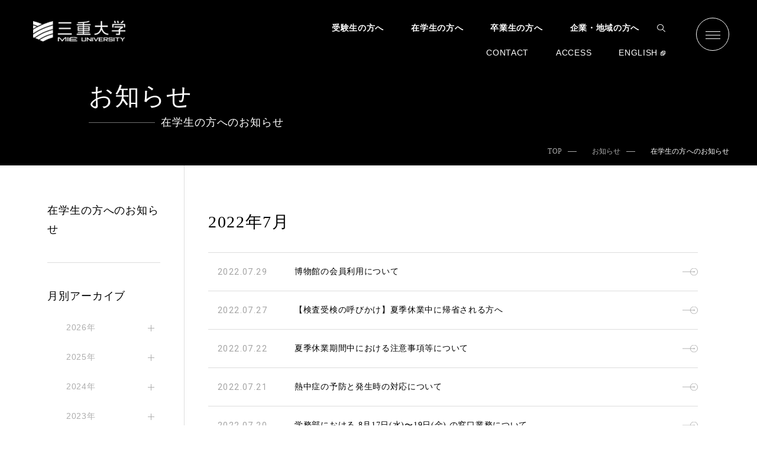

--- FILE ---
content_type: text/html
request_url: https://www.mie-u.ac.jp/news/student/2022/07/
body_size: 109784
content:
<!DOCTYPE html>
<html lang="ja">
  <head>
<!-- Google tag (gtag.js) -->
<script async src="https://www.googletagmanager.com/gtag/js?id=G-3PKLHL2GMJ"></script>
<script>
  window.dataLayer = window.dataLayer || [];
  function gtag(){dataLayer.push(arguments);}
  gtag('js', new Date());

  gtag('config', 'G-3PKLHL2GMJ');
</script>
    <meta charset="UTF-8">
    <meta name="viewport" content="width=device-width, initial-scale=1.0, minimum-scale=1.0">
    <meta http-equiv="X-UA-Compatible" content="ie=edge">
    <meta name="format-detection" content="telephone=no">




    
      
        
          <title>三重大学 | 在学生の方へのお知らせ | 2022年7月</title>
        
      
    
    <meta property="og:type" content="website">
    <meta property="og:description" content="三重大学の公式ウェブサイトです。三重大学の組織や機構の紹介をはじめ、学部、大学院、研究所等のご案内、イベント情報やキャンパスの最新情報などを掲載しています。">
    <meta property="og:title" content="三重大学 ">
    <meta property="og:locale" content="ja_JP">


    <meta name="description" content="三重大学の公式ウェブサイトです。三重大学の組織や機構の紹介をはじめ、学部、大学院、研究所等のご案内、イベント情報やキャンパスの最新情報などを掲載しています。">
    <meta name="msapplication-TileColor" content="#18A83B">
    <meta name="theme-color" content="#18A83B">
    <link rel="shortcut icon" type="image/x-icon" href="/assets/meta/favicon.ico">
    <link rel="preconnect" href="https://fonts.googleapis.com">
    <link rel="preconnect" href="https://fonts.gstatic.com" crossorigin>
  
    <link href="https://fonts.googleapis.com/css2?family=Cormorant+Garamond&amp;family=Roboto&amp;display=swap" rel="stylesheet">
    <link rel="stylesheet" href="/assets/css/style.css?20250521">
    <link rel="stylesheet" href="/assets/css/style_trial.css">
    
  


<script>
  (function(i,s,o,g,r,a,m){i['GoogleAnalyticsObject']=r;i[r]=i[r]||function(){
  (i[r].q=i[r].q||[]).push(arguments)},i[r].l=1*new Date();a=s.createElement(o),
  m=s.getElementsByTagName(o)[0];a.async=1;a.src=g;m.parentNode.insertBefore(a,m)
  })(window,document,'script','//www.google-analytics.com/analytics.js','ga');

  ga('create', 'UA-20026034-1', 'auto');
  ga('send', 'pageview');

  ga('create', 'UA-68579396-1', 'auto', {'name': 'mieu_multi'});
  ga('mieu_multi.send', 'pageview');

</script>
  </head>
<body class="p-news" id="#top">





    <header class="l-header" id="js-header">
      <div class="l-header__container"><a class="l-header__logo" href="https://www.mie-u.ac.jp/"><img class="l-header__logoImg" src="https://www.mie-u.ac.jp/assets/img/common/logo.png" alt=""></a>
        <nav class="l-navigation">
          <ul class="l-navigation__list">
            <li class="l-navigation__item"><a class="l-navigation__link" href="https://www.mie-u.ac.jp/exam/index.html">受験生の方へ</a></li>
            <li class="l-navigation__item"><a class="l-navigation__link" href="https://www.mie-u.ac.jp/students/index.html">在学生の方へ</a></li>
            <li class="l-navigation__item"><a class="l-navigation__link" href="https://www.mie-u.ac.jp/graduate/index.html">卒業生の方へ</a></li>
            <li class="l-navigation__item"><a class="l-navigation__link" href="https://www.mie-u.ac.jp/regional/index.html">企業・地域の方へ</a></li>
            <!-- modified:20230928 start-->
            <li class="l-navigation__item l-header__search -pc">
              <a class="l-header__searchOpenBtn js-searchDrawerOpenBtn" href="javascript:void(0);">
                <img class="l-header__searchIcon" src="https://www.mie-u.ac.jp/assets/img/common/icon_search.svg" alt="">
              </a>
              <div class="l-header__searchDrawer">
                <div class="l-header__searchClose">
                  <a class="l-header__searchCloseBtn js-searchDrawerCloseBtn" href="javascript:void(0);">
                    <span class="l-header__searchIconClose"></span>CLOSE
                  </a>
                </div>
                <form class='l-header__searchInner' role='form' action='https://www.mie-u.ac.jp/results/index.html' id='searchbox_009470680008838415941:olqrq71jsta'>
                  <input type="hidden" name="cx" value="009470680008838415941:olqrq71jsta" />
                  <input type="hidden" name="cof" value="FORID:11" />
                  <input type="hidden" name="sa" />
                  <input name="q" class='l-header__searchInput form-control' id='search_input'  placeholder="サイト内検索" type='text' />
                  <button class='l-header__searchBtn' type='submit'>SEARCH</button>
                </form>              
              </div>
            </li>
            <!-- modified:20230928 end-->
          </ul>
          <ul class="l-navigation__subList">
            <li class="l-navigation__subItem"><a class="l-navigation__subLink" href="https://www.mie-u.ac.jp/contact/top.html">CONTACT</a></li>
            <li class="l-navigation__subItem"><a class="l-navigation__subLink" href="https://www.mie-u.ac.jp/about/overview/access/campus-map.html">ACCESS</a></li>
            <li class="l-navigation__subItem"><a class="l-navigation__subLink -en" href="https://www.mie-u.ac.jp/en/index.html">ENGLISH</a></li>
          </ul>
        </nav>
        <!-- modified:20230928 start-->
        <div class="l-header__search -sp">
          <a class="l-header__searchOpenBtn js-searchDrawerOpenBtn" href="javascript:void(0);">
            <img class="l-header__searchIcon" src="/assets/img/common/icon_search.svg" alt="">
          </a>
          <div class="l-header__searchDrawer">
            <form class='l-header__searchInner' role='form' action='/results/index.html' id='searchbox_009470680008838415941:olqrq71jsta'>
              <input type="hidden" name="cx" value="009470680008838415941:olqrq71jsta" />
              <input type="hidden" name="cof" value="FORID:11" />
              <input type="hidden" name="sa" />
              <input name="q" class='l-header__searchInput form-control' id='search_input'  placeholder="サイト内検索" type='text' />
              <button class='l-header__searchBtn' type='submit' style="padding: 0; border: none; background-color: #212121;">
                <img class="l-header__searchIcon" src="https://www.mie-u.ac.jp/assets/img/common/icon_search.svg" alt="">
              </button>
            </form>              
            <a class="l-header__searchCloseBtn js-searchDrawerCloseBtn" href="javascript:void(0);"><span class="l-header__searchIconClose"></span>CLOSE</a>
          </div>
        </div>
        <!-- modified:20230928 end-->
        <a class="l-header__hamburger" id="js-hamburger" href="javascript:void(0);"><span class="l-header__hamburgerLine"></span><span class="l-header__hamburgerLine"></span><span class="l-header__hamburgerLine"></span></a>
      </div>
<div class="l-navigation__drawer" id="js-navigation">
        <div class="l-navigation__container">
          <div class="l-navigation__wrapper">
            <div class="l-navigation__top"><a class="l-navigation__logo" href="/"><img class="l-navigation__logoImg" src="https://www.mie-u.ac.jp/assets/img/common/logo.png" alt=""></a>
              <nav class="l-navigation__detail">
                <form class='l-navigationDetail__search' role='form' action='/results/index.html' id='searchbox_009470680008838415941:olqrq71jsta'>
                  <input type="hidden" name="cx" value="009470680008838415941:olqrq71jsta" />
                  <input type="hidden" name="cof" value="FORID:11" />
                  <input type="hidden" name="sa" />
                  <input name="q" class='l-navigationDetail__searchInput form-control' id='search_input'  placeholder="SEARCH" type='text' />
                  <button class='l-navigationDetail__searchBtn' type='submit' style="padding: 0; border: none; background-color: #212121;"><img class="l-navigationDetail__searchIcon" src="https://www.mie-u.ac.jp/assets/img/common/icon_search.svg" alt=""></button>
                </form>
                <ul class="l-navigationDetail__list">
                  <li class="l-navigationDetail__item"><a class="l-navigationDetail__link" href="https://www.mie-u.ac.jp/exam/index.html">受験生の方へ</a></li>
                  <li class="l-navigationDetail__item"><a class="l-navigationDetail__link" href="https://www.mie-u.ac.jp/students/index.html">在学生の方へ</a></li>
                  <li class="l-navigationDetail__item"><a class="l-navigationDetail__link" href="https://www.mie-u.ac.jp/graduate/index.html">卒業生の方へ</a></li>
                  <li class="l-navigationDetail__item"><a class="l-navigationDetail__link" href="https://www.mie-u.ac.jp/regional/index.html">企業・地域の方へ</a></li>
                  <li class="l-navigationDetail__item"><a class="l-navigationDetail__link -en" href="https://www.mie-u.ac.jp/en/index.html">ENGLISH</a></li>
                </ul>
              </nav>
            </div>
            <div class="l-navigation__middle">
              <div class="l-navigation__sitemap">
                <div class="l-navigationSitemap__wrapper">
                  <div class="l-navigationSitemap__contents"><a class="l-navigationSitemap__contentsLink" href="https://www.mie-u.ac.jp/admission/index.html"><img class="l-navigationSitemap__contentsImg -sp" src="https://www.mie-u.ac.jp/assets/img/common/img_footer_01-sp.png"><img class="l-navigationSitemap__contentsImg -pc" src="https://www.mie-u.ac.jp/assets/img/common/img_footer_01-pc.png">
                      <div class="l-navigationSitemap__contentsDetail">
                        <p class="l-navigationSitemap__contentsTitle">FOR PROSPECTIVE<br class="c-br -sp">STUDENTS</p>
                        <p class="l-navigationSitemap__contentsText">高校生・受験生応援サイト</p>
                      </div></a></div>
                  <div class="l-navigationSitemap__contents"><a class="l-navigationSitemap__contentsLink" href="https://www.mie-u.ac.jp/about/activities/index.html"><img class="l-navigationSitemap__contentsImg -sp" src="https://www.mie-u.ac.jp/assets/img/common/img_footer_02-sp.png"><img class="l-navigationSitemap__contentsImg -pc" src="https://www.mie-u.ac.jp/assets/img/common/img_footer_02-pc.png">
                      <div class="l-navigationSitemap__contentsDetail">
                        <p class="l-navigationSitemap__contentsTitle">SDGs</p>
                        <p class="l-navigationSitemap__contentsText">SDGs</p>
                      </div></a></div>
                  <div class="l-navigationSitemap__contents"><a class="l-navigationSitemap__contentsLink" href="https://www.mie-u.ac.jp/students/index.html"><img class="l-navigationSitemap__contentsImg -sp" src="https://www.mie-u.ac.jp/assets/img/common/img_footer_03-sp.png"><img class="l-navigationSitemap__contentsImg -pc" src="https://www.mie-u.ac.jp/assets/img/common/img_footer_03-pc.png">
                      <div class="l-navigationSitemap__contentsDetail">
                        <p class="l-navigationSitemap__contentsTitle">CAMPUS LIFE</p>
                        <p class="l-navigationSitemap__contentsText">大学生活</p>
                      </div></a></div>
                </div>
                <ul class="l-navigationSitemap__list">
                  <li class="l-navigationSitemap__listItem"><a class="l-navigationSitemap__listLink" href="https://www.mie-u.ac.jp/about/index.html">
                      <p class="l-navigationSitemap__listTitle">ABOUT</p>
                      <p class="l-navigationSitemap__listText">大学概要</p></a></li>
                  <li class="l-navigationSitemap__listItem"><a class="l-navigationSitemap__listLink" href="https://www.mie-u.ac.jp/academics/index.html">
                      <p class="l-navigationSitemap__listTitle">ACADEMICS</p>
                      <p class="l-navigationSitemap__listText">学部・大学院等</p></a></li>
                  <li class="l-navigationSitemap__listItem"><a class="l-navigationSitemap__listLink" href="https://www.mie-u.ac.jp/exam/index.html">
                      <p class="l-navigationSitemap__listTitle">ADMISSION</p>
                      <p class="l-navigationSitemap__listText">入試情報</p></a></li>
                  <li class="l-navigationSitemap__listItem"><a class="l-navigationSitemap__listLink" href="https://www.mie-u.ac.jp/support/index.html">
                      <p class="l-navigationSitemap__listTitle">STUDENT SUPPORT</p>
                      <p class="l-navigationSitemap__listText">教育・学生支援</p></a></li>
                  <li class="l-navigationSitemap__listItem"><a class="l-navigationSitemap__listLink" href="https://www.mie-u.ac.jp/social-coop/index.html">
                      <p class="l-navigationSitemap__listTitle">RESEARCH &amp; SOCIAL COLLABORATION</p>
                      <p class="l-navigationSitemap__listText">研究・社会連携</p></a></li>
                  <li class="l-navigationSitemap__listItem"><a class="l-navigationSitemap__listLink" href="https://www.mie-u.ac.jp/international/index.html">
                      <p class="l-navigationSitemap__listTitle">INTERNATIONAL EXCHANGE</p>
                      <p class="l-navigationSitemap__listText">国際交流・留学</p></a></li>
                </ul>
              </div>
              <div class="l-navigation__address">
                <dl class="l-navigationAddress__list">
                  <div class="l-navigationAddress__box">
                    <dt class="l-navigationAddress__title">住所</dt>
                    <dd class="l-navigationAddress__text">〒514-8507<br class="c-br -pc">三重県津市栗真町屋町1577</dd>
                  </div>
                  <div class="l-navigationAddress__box">
                    <dt class="l-navigationAddress__title">電話</dt>
                    <dd class="l-navigationAddress__text">059-232-1211</dd>
                  </div>
                </dl>
                <div class="l-navigationAddress__item"><a class="l-navigationAddress__link" href="https://www.mie-u.ac.jp/about/overview/access/campus-map.html">
                    <p class="l-navigationSitemap__listTitle">ACCESS , CAMPUS MAP</p>
                    <p class="l-navigationSitemap__listText">アクセス・キャンパスマップ</p></a></div>
                <div class="l-navigationAddress__item"><a class="l-navigationAddress__link" href="https://www.mie-u.ac.jp/contact/top.html">
                    <p class="l-navigationSitemap__listTitle">CONTACT</p>
                    <p class="l-navigationSitemap__listText">お問い合わせ</p></a></div>
                <div class="l-navigationAddress__item"><a class="l-navigationAddress__link" href="https://www.mie-u.ac.jp/news/index.html">
                    <p class="l-navigationSitemap__listTitle">NEWS</p>
                    <p class="l-navigationSitemap__listText">ニュース</p></a></div>
                <div class="l-navigationAddress__sns">
                  <ul class="l-navigationAddress__snsList">
                    <li class="l-navigationAddress__snsItem"><a class="l-navigationAddress__snsLink" href="https://www.facebook.com/pages/%E4%B8%89%E9%87%8D%E5%A4%A7%E5%AD%A6Mie-University/759879214046409"><img class="l-navigationAddress__snsIcon -facebook" src="https://www.mie-u.ac.jp/assets/img/common/icon_social_01.svg"></a></li>
                    <li class="l-navigationAddress__snsItem"><a class="l-navigationAddress__snsLink" href="https://twitter.com/mieuniversity"><img class="l-navigationAddress__snsIcon -twitter" src="https://www.mie-u.ac.jp/assets/img/common/icon_social_02.svg?20231102001"></a></li>
                    <li class="l-navigationAddress__snsItem"><a class="l-navigationAddress__snsLink" href="https://www.instagram.com/mieuniversity/?hl=ja"><img class="l-navigationAddress__snsIcon -instagram" src="https://www.mie-u.ac.jp/assets/img/common/icon_social_03.svg"></a></li>
                    <li class="l-navigationAddress__snsItem"><a class="l-navigationAddress__snsLink" href="https://www.youtube.com/user/mieuniversityweb/"><img class="l-navigationAddress__snsIcon -youtube" src="https://www.mie-u.ac.jp/assets/img/common/icon_social_04.svg"></a></li>
                    <li class="l-navigationAddress__snsItem"><a class="l-navigationAddress__snsLink" href="https://www.mie-u.ac.jp/about/pr/mail-magazine/index.html"><img class="l-navigationAddress__snsIcon -mail" src="https://www.mie-u.ac.jp/assets/img/common/icon_social_05.svg">MAIL MAGAZINE</a></li>
                  </ul>
                </div>
              </div>
            </div>
	    <div class="l-navigation__bottom">
	      <a class="l-navigationBottom__link" href="https://www.mie-u.ac.jp/staff/index.html">
                <img class="l-navigationBottom__linkImg" src="https://www.mie-u.ac.jp/assets/img/common/img_footer_08.png">
                <p class="l-navigationBottom__linkText">教職員ページ</p>
	      </a>
              <div class="l-navigationBottom__content">
                <ul class="l-navigationBottom__list">
                  <li class="l-navigationBottom__listItem"><a class="l-navigationBottom__listLink" href="https://anpic-mie-u.jecc.jp/mie-u/"><img class="l-navigationBottom__listImg" src="https://www.mie-u.ac.jp/assets/img/common/img_footer_04.png">
                      <p class="l-navigationBottom__listText">安否報告・<br class="c-br -sp">安否確認</p></a></li>
                  <li class="l-navigationBottom__listItem"><a class="l-navigationBottom__listLink" href="https://www.mie-u.ac.jp/bosai/index.html"><img class="l-navigationBottom__listImg" src="https://www.mie-u.ac.jp/assets/img/common/img_footer_05.png">
                      <p class="l-navigationBottom__listText">防災情報</p></a></li>
                  <li class="l-navigationBottom__listItem"><a class="l-navigationBottom__listLink" href="https://www.mie-u.ac.jp/foundation/index.html"><img class="l-navigationBottom__listImg" src="https://www.mie-u.ac.jp/assets/img/common/img_footer_06.png">
                      <p class="l-navigationBottom__listText">三重大学振興基金</p></a></li>
                  <li class="l-navigationBottom__listItem"><a class="l-navigationBottom__listLink" href="https://www.mie-u.ac.jp/about/recruitment/index.html"><img class="l-navigationBottom__listImg" src="https://www.mie-u.ac.jp/assets/img/common/img_footer_07.png">
                      <p class="l-navigationBottom__listText">採用情報</p></a></li>
                </ul>
                <div class="l-navigationBottom__links"><a class="l-navigationBottom__linkItem" href="https://www.mie-u.ac.jp/hakugaku/index.html">博学連携</a><a class="l-navigationBottom__linkItem" href="https://www.mie-u.ac.jp/alumni/index.html">同窓会</a><a class="l-navigationBottom__linkItem" href="https://www.mie-u.ac.jp/sitemap/index.html">サイトマップ</a><a class="l-navigationBottom__linkItem" href="https://www.mie-u.ac.jp/regional/compliance/index.html">コンプライアンス受付窓口<br>（公益通報相談窓口）</a></div>
              </div>
            </div>
          </div>
        </div>
      </div>
    </header>
<main class="l-main">

 

      
      <section class="c-kv">
        <h1 class="c-kv__title">お知らせ<span class="c-kv__title -sub">在学生の方へのお知らせ</span></h1>
            <nav class="c-breadcrumb">
              <ul class="c-breadcrumb__list" itemscope itemtype="http://schema.org/BreadcrumbList">
                <li class="c-breadcrumb__item" itemprop="itemListElement" itemscope itemtype="http://schema.org/ListItem"><a class="c-breadcrumb__link" href="/" itemprop="item"><span itemprop="name">TOP</span>
                    <meta itemprop="position" content="1"></a>
                </li>
                
              
                <li class="c-breadcrumb__item" itemprop="itemListElement" itemscope itemtype="http://schema.org/ListItem"><a class="c-breadcrumb__link"  href="https://www.mie-u.ac.jp/news/" itemprop="item"><span itemprop="name">お知らせ</span>
                    <meta itemprop="position" content="2"></a>
                </li>
                
              
                <li class="c-breadcrumb__item" itemprop="itemListElement" itemscope itemtype="http://schema.org/ListItem"><span class="c-breadcrumb__link is-current" itemprop="item"><span itemprop="name">在学生の方へのお知らせ</span>
                    <meta itemprop="position" content="3"></span>
                </li>
              </ul>
            </nav>
      </section>

<div class="l-container -lg">
        <div class="l-wrapper p-news__wrapper">
          <div class="l-wrapper__main p-news__main">
            
            
            

            <h2 class="p-news__title -pc">2022年7月</h2>

<ul class="p-news__list">
  
<li class="p-newsList__item"><a class="p-newsList__link" href="https://www.mie-u.ac.jp/news/student/2022/07/post-455.html"><span class="p-newsList__header">
                    <time class="p-newsList__date" date="2022-07-29">2022.07.29</time></span>
                  <p class="p-newsList__title">博物館の会員利用について</p><span class="p-newsList__linkIcon"></span></a></li>
             

  
<li class="p-newsList__item"><a class="p-newsList__link" href="https://www.mie-u.ac.jp/news/student/2022/07/post-454.html"><span class="p-newsList__header">
                    <time class="p-newsList__date" date="2022-07-27">2022.07.27</time></span>
                  <p class="p-newsList__title">【検査受検の呼びかけ】夏季休業中に帰省される方へ</p><span class="p-newsList__linkIcon"></span></a></li>
             

  
<li class="p-newsList__item"><a class="p-newsList__link" href="https://www.mie-u.ac.jp/news/student/2022/07/post-453.html"><span class="p-newsList__header">
                    <time class="p-newsList__date" date="2022-07-22">2022.07.22</time></span>
                  <p class="p-newsList__title">夏季休業期間中における注意事項等について</p><span class="p-newsList__linkIcon"></span></a></li>
             

  
<li class="p-newsList__item"><a class="p-newsList__link" href="https://www.mie-u.ac.jp/news/student/2022/07/post-452.html"><span class="p-newsList__header">
                    <time class="p-newsList__date" date="2022-07-21">2022.07.21</time></span>
                  <p class="p-newsList__title">熱中症の予防と発生時の対応について</p><span class="p-newsList__linkIcon"></span></a></li>
             

  
<li class="p-newsList__item"><a class="p-newsList__link" href="https://www.mie-u.ac.jp/news/student/2022/07/81719.html"><span class="p-newsList__header">
                    <time class="p-newsList__date" date="2022-07-20">2022.07.20</time></span>
                  <p class="p-newsList__title">学務部における 8⽉17⽇(⽔)〜19⽇(⾦) の窓⼝業務について</p><span class="p-newsList__linkIcon"></span></a></li>
             

  
<li class="p-newsList__item"><a class="p-newsList__link" href="https://www.mie-u.ac.jp/news/student/2022/07/post-451.html"><span class="p-newsList__header">
                    <time class="p-newsList__date" date="2022-07-15">2022.07.15</time></span>
                  <p class="p-newsList__title">【奨学金】民間育英団体・地方公共団体奨学金一覧を更新しました。</p><span class="p-newsList__linkIcon"></span></a></li>
             

  
<li class="p-newsList__item"><a class="p-newsList__link" href="https://www.mie-u.ac.jp/news/student/2022/07/2022.html"><span class="p-newsList__header">
                    <time class="p-newsList__date" date="2022-07-08">2022.07.08</time></span>
                  <p class="p-newsList__title">学生支援サミット2022開催について</p><span class="p-newsList__linkIcon"></span></a></li>
             

  
</ul>
            <nav class="p-news__pagination">
              <ul class="p-newsPagination__list">
                
              </ul>
            </nav>
</div>

<div class="l-wrapper__aside p-news__aside">
            <p class="l-sidebar__title">在学生の方へのお知らせ</p>
            <h2 class="p-news__title -sp">在学生の方へのお知らせ</h2>

            <aside class="p-news__sidebar">
            
            
            

            
            

              
              
              


                
                
                
              <p class="p-newsSidebar__title">月別アーカイブ</p>
              <div class="p-newsSidebar__contents">
                <ul class="p-newsSidebar__list">
                  <li class="p-newsSidebar__item"><a class="p-newsSidebar__subTitle p-newsSidebar__category js-newsSidebarTitle" href="javascript:void(0);">すべて</a>
                    <ul class="p-newsSidebar__subList -archive">
                      <li class="p-newsSidebar__item -all"><a class="p-newsSidebar__link" href="https://www.mie-u.ac.jp/news/student/">すべて</a></li>

                
                
                  
                  
                
		
                
                  
                  
                    
                      <li class="p-newsSidebar__item"><a class="p-newsSidebar__link js-archiveTitle" href="javascript:void(0);">2026年</a>
                        <ul class="p-newsSidebar__list p-newsSidebar__archiveList js-archiveList">
                    
                          
                                    
                    
                        <li class="p-newsSidebar__item p-newsSidebar__archiveItem"><a class="p-newsSidebar__link" href="https://www.mie-u.ac.jp/news/student/2026/01/">1月(1)</a></li>
                    
                  
                  
                
                  
                  
                        </ul>
                      </li>
                    
                      <li class="p-newsSidebar__item"><a class="p-newsSidebar__link js-archiveTitle" href="javascript:void(0);">2025年</a>
                        <ul class="p-newsSidebar__list p-newsSidebar__archiveList js-archiveList">
                    
                          
                                    
                    
                        <li class="p-newsSidebar__item p-newsSidebar__archiveItem"><a class="p-newsSidebar__link" href="https://www.mie-u.ac.jp/news/student/2025/11/">11月(2)</a></li>
                    
                  
                  
                
                  
                          
                                    
                    
                        <li class="p-newsSidebar__item p-newsSidebar__archiveItem"><a class="p-newsSidebar__link" href="https://www.mie-u.ac.jp/news/student/2025/10/">10月(2)</a></li>
                    
                  
                  
                
                  
                          
                                    
                    
                        <li class="p-newsSidebar__item p-newsSidebar__archiveItem"><a class="p-newsSidebar__link" href="https://www.mie-u.ac.jp/news/student/2025/09/">9月(2)</a></li>
                    
                  
                  
                
                  
                          
                                    
                    
                        <li class="p-newsSidebar__item p-newsSidebar__archiveItem"><a class="p-newsSidebar__link" href="https://www.mie-u.ac.jp/news/student/2025/07/">7月(2)</a></li>
                    
                  
                  
                
                  
                          
                                    
                    
                        <li class="p-newsSidebar__item p-newsSidebar__archiveItem"><a class="p-newsSidebar__link" href="https://www.mie-u.ac.jp/news/student/2025/06/">6月(1)</a></li>
                    
                  
                  
                
                  
                          
                                    
                    
                        <li class="p-newsSidebar__item p-newsSidebar__archiveItem"><a class="p-newsSidebar__link" href="https://www.mie-u.ac.jp/news/student/2025/04/">4月(4)</a></li>
                    
                  
                  
                
                  
                          
                                    
                    
                        <li class="p-newsSidebar__item p-newsSidebar__archiveItem"><a class="p-newsSidebar__link" href="https://www.mie-u.ac.jp/news/student/2025/03/">3月(1)</a></li>
                    
                  
                  
                
                  
                          
                                    
                    
                        <li class="p-newsSidebar__item p-newsSidebar__archiveItem"><a class="p-newsSidebar__link" href="https://www.mie-u.ac.jp/news/student/2025/02/">2月(1)</a></li>
                    
                  
                  
                
                  
                          
                                    
                    
                        <li class="p-newsSidebar__item p-newsSidebar__archiveItem"><a class="p-newsSidebar__link" href="https://www.mie-u.ac.jp/news/student/2025/01/">1月(2)</a></li>
                    
                  
                  
                
                  
                  
                        </ul>
                      </li>
                    
                      <li class="p-newsSidebar__item"><a class="p-newsSidebar__link js-archiveTitle" href="javascript:void(0);">2024年</a>
                        <ul class="p-newsSidebar__list p-newsSidebar__archiveList js-archiveList">
                    
                          
                                    
                    
                        <li class="p-newsSidebar__item p-newsSidebar__archiveItem"><a class="p-newsSidebar__link" href="https://www.mie-u.ac.jp/news/student/2024/12/">12月(3)</a></li>
                    
                  
                  
                
                  
                          
                                    
                    
                        <li class="p-newsSidebar__item p-newsSidebar__archiveItem"><a class="p-newsSidebar__link" href="https://www.mie-u.ac.jp/news/student/2024/11/">11月(3)</a></li>
                    
                  
                  
                
                  
                          
                                    
                    
                        <li class="p-newsSidebar__item p-newsSidebar__archiveItem"><a class="p-newsSidebar__link" href="https://www.mie-u.ac.jp/news/student/2024/10/">10月(3)</a></li>
                    
                  
                  
                
                  
                          
                                    
                    
                        <li class="p-newsSidebar__item p-newsSidebar__archiveItem"><a class="p-newsSidebar__link" href="https://www.mie-u.ac.jp/news/student/2024/09/">9月(2)</a></li>
                    
                  
                  
                
                  
                          
                                    
                    
                        <li class="p-newsSidebar__item p-newsSidebar__archiveItem"><a class="p-newsSidebar__link" href="https://www.mie-u.ac.jp/news/student/2024/08/">8月(6)</a></li>
                    
                  
                  
                
                  
                          
                                    
                    
                        <li class="p-newsSidebar__item p-newsSidebar__archiveItem"><a class="p-newsSidebar__link" href="https://www.mie-u.ac.jp/news/student/2024/07/">7月(2)</a></li>
                    
                  
                  
                
                  
                          
                                    
                    
                        <li class="p-newsSidebar__item p-newsSidebar__archiveItem"><a class="p-newsSidebar__link" href="https://www.mie-u.ac.jp/news/student/2024/06/">6月(2)</a></li>
                    
                  
                  
                
                  
                          
                                    
                    
                        <li class="p-newsSidebar__item p-newsSidebar__archiveItem"><a class="p-newsSidebar__link" href="https://www.mie-u.ac.jp/news/student/2024/05/">5月(2)</a></li>
                    
                  
                  
                
                  
                          
                                    
                    
                        <li class="p-newsSidebar__item p-newsSidebar__archiveItem"><a class="p-newsSidebar__link" href="https://www.mie-u.ac.jp/news/student/2024/04/">4月(5)</a></li>
                    
                  
                  
                
                  
                          
                                    
                    
                        <li class="p-newsSidebar__item p-newsSidebar__archiveItem"><a class="p-newsSidebar__link" href="https://www.mie-u.ac.jp/news/student/2024/03/">3月(3)</a></li>
                    
                  
                  
                
                  
                          
                                    
                    
                        <li class="p-newsSidebar__item p-newsSidebar__archiveItem"><a class="p-newsSidebar__link" href="https://www.mie-u.ac.jp/news/student/2024/02/">2月(2)</a></li>
                    
                  
                  
                
                  
                          
                                    
                    
                        <li class="p-newsSidebar__item p-newsSidebar__archiveItem"><a class="p-newsSidebar__link" href="https://www.mie-u.ac.jp/news/student/2024/01/">1月(5)</a></li>
                    
                  
                  
                
                  
                  
                        </ul>
                      </li>
                    
                      <li class="p-newsSidebar__item"><a class="p-newsSidebar__link js-archiveTitle" href="javascript:void(0);">2023年</a>
                        <ul class="p-newsSidebar__list p-newsSidebar__archiveList js-archiveList">
                    
                          
                                    
                    
                        <li class="p-newsSidebar__item p-newsSidebar__archiveItem"><a class="p-newsSidebar__link" href="https://www.mie-u.ac.jp/news/student/2023/12/">12月(7)</a></li>
                    
                  
                  
                
                  
                          
                                    
                    
                        <li class="p-newsSidebar__item p-newsSidebar__archiveItem"><a class="p-newsSidebar__link" href="https://www.mie-u.ac.jp/news/student/2023/11/">11月(2)</a></li>
                    
                  
                  
                
                  
                          
                                    
                    
                        <li class="p-newsSidebar__item p-newsSidebar__archiveItem"><a class="p-newsSidebar__link" href="https://www.mie-u.ac.jp/news/student/2023/10/">10月(4)</a></li>
                    
                  
                  
                
                  
                          
                                    
                    
                        <li class="p-newsSidebar__item p-newsSidebar__archiveItem"><a class="p-newsSidebar__link" href="https://www.mie-u.ac.jp/news/student/2023/09/">9月(6)</a></li>
                    
                  
                  
                
                  
                          
                                    
                    
                        <li class="p-newsSidebar__item p-newsSidebar__archiveItem"><a class="p-newsSidebar__link" href="https://www.mie-u.ac.jp/news/student/2023/08/">8月(6)</a></li>
                    
                  
                  
                
                  
                          
                                    
                    
                        <li class="p-newsSidebar__item p-newsSidebar__archiveItem"><a class="p-newsSidebar__link" href="https://www.mie-u.ac.jp/news/student/2023/07/">7月(7)</a></li>
                    
                  
                  
                
                  
                          
                                    
                    
                        <li class="p-newsSidebar__item p-newsSidebar__archiveItem"><a class="p-newsSidebar__link" href="https://www.mie-u.ac.jp/news/student/2023/06/">6月(6)</a></li>
                    
                  
                  
                
                  
                          
                                    
                    
                        <li class="p-newsSidebar__item p-newsSidebar__archiveItem"><a class="p-newsSidebar__link" href="https://www.mie-u.ac.jp/news/student/2023/05/">5月(9)</a></li>
                    
                  
                  
                
                  
                          
                                    
                    
                        <li class="p-newsSidebar__item p-newsSidebar__archiveItem"><a class="p-newsSidebar__link" href="https://www.mie-u.ac.jp/news/student/2023/04/">4月(4)</a></li>
                    
                  
                  
                
                  
                          
                                    
                    
                        <li class="p-newsSidebar__item p-newsSidebar__archiveItem"><a class="p-newsSidebar__link" href="https://www.mie-u.ac.jp/news/student/2023/03/">3月(8)</a></li>
                    
                  
                  
                
                  
                          
                                    
                    
                        <li class="p-newsSidebar__item p-newsSidebar__archiveItem"><a class="p-newsSidebar__link" href="https://www.mie-u.ac.jp/news/student/2023/02/">2月(3)</a></li>
                    
                  
                  
                
                  
                          
                                    
                    
                        <li class="p-newsSidebar__item p-newsSidebar__archiveItem"><a class="p-newsSidebar__link" href="https://www.mie-u.ac.jp/news/student/2023/01/">1月(4)</a></li>
                    
                  
                  
                
                  
                  
                        </ul>
                      </li>
                    
                      <li class="p-newsSidebar__item"><a class="p-newsSidebar__link js-archiveTitle is-active" href="javascript:void(0);">2022年</a>
                        <ul class="p-newsSidebar__list p-newsSidebar__archiveList js-archiveList" style="display: block;">
                    
                          
                                    
                    
                        <li class="p-newsSidebar__item p-newsSidebar__archiveItem"><a class="p-newsSidebar__link" href="https://www.mie-u.ac.jp/news/student/2022/12/">12月(3)</a></li>
                    
                  
                  
                
                  
                          
                                    
                    
                        <li class="p-newsSidebar__item p-newsSidebar__archiveItem"><a class="p-newsSidebar__link" href="https://www.mie-u.ac.jp/news/student/2022/11/">11月(4)</a></li>
                    
                  
                  
                
                  
                          
                                    
                    
                        <li class="p-newsSidebar__item p-newsSidebar__archiveItem"><a class="p-newsSidebar__link" href="https://www.mie-u.ac.jp/news/student/2022/10/">10月(7)</a></li>
                    
                  
                  
                
                  
                          
                                    
                    
                        <li class="p-newsSidebar__item p-newsSidebar__archiveItem"><a class="p-newsSidebar__link" href="https://www.mie-u.ac.jp/news/student/2022/09/">9月(4)</a></li>
                    
                  
                  
                
                  
                          
                                    
                    
                        <li class="p-newsSidebar__item p-newsSidebar__archiveItem"><a class="p-newsSidebar__link" href="https://www.mie-u.ac.jp/news/student/2022/08/">8月(2)</a></li>
                    
                  
                  
                
                  
                          
                                    
                     
                        <li class="p-newsSidebar__item p-newsSidebar__archiveItem"><a class="p-newsSidebar__link is-current" href="https://www.mie-u.ac.jp/news/student/2022/07/">7月(7)</a></li>
                    
                  
                  
                
                  
                          
                                    
                    
                        <li class="p-newsSidebar__item p-newsSidebar__archiveItem"><a class="p-newsSidebar__link" href="https://www.mie-u.ac.jp/news/student/2022/06/">6月(1)</a></li>
                    
                  
                  
                
                  
                          
                                    
                    
                        <li class="p-newsSidebar__item p-newsSidebar__archiveItem"><a class="p-newsSidebar__link" href="https://www.mie-u.ac.jp/news/student/2022/05/">5月(3)</a></li>
                    
                  
                  
                
                  
                          
                                    
                    
                        <li class="p-newsSidebar__item p-newsSidebar__archiveItem"><a class="p-newsSidebar__link" href="https://www.mie-u.ac.jp/news/student/2022/04/">4月(6)</a></li>
                    
                  
                  
                
                  
                          
                                    
                    
                        <li class="p-newsSidebar__item p-newsSidebar__archiveItem"><a class="p-newsSidebar__link" href="https://www.mie-u.ac.jp/news/student/2022/03/">3月(8)</a></li>
                    
                  
                  
                
                  
                          
                                    
                    
                        <li class="p-newsSidebar__item p-newsSidebar__archiveItem"><a class="p-newsSidebar__link" href="https://www.mie-u.ac.jp/news/student/2022/02/">2月(4)</a></li>
                    
                  
                  
                
                  
                          
                                    
                    
                        <li class="p-newsSidebar__item p-newsSidebar__archiveItem"><a class="p-newsSidebar__link" href="https://www.mie-u.ac.jp/news/student/2022/01/">1月(2)</a></li>
                    
                  
                  
                
                  
                  
                        </ul>
                      </li>
                    
                      <li class="p-newsSidebar__item"><a class="p-newsSidebar__link js-archiveTitle" href="javascript:void(0);">2021年</a>
                        <ul class="p-newsSidebar__list p-newsSidebar__archiveList js-archiveList">
                    
                          
                                    
                    
                        <li class="p-newsSidebar__item p-newsSidebar__archiveItem"><a class="p-newsSidebar__link" href="https://www.mie-u.ac.jp/news/student/2021/12/">12月(6)</a></li>
                    
                  
                  
                
                  
                          
                                    
                    
                        <li class="p-newsSidebar__item p-newsSidebar__archiveItem"><a class="p-newsSidebar__link" href="https://www.mie-u.ac.jp/news/student/2021/11/">11月(1)</a></li>
                    
                  
                  
                
                  
                          
                                    
                    
                        <li class="p-newsSidebar__item p-newsSidebar__archiveItem"><a class="p-newsSidebar__link" href="https://www.mie-u.ac.jp/news/student/2021/10/">10月(2)</a></li>
                    
                  
                  
                
                  
                          
                                    
                    
                        <li class="p-newsSidebar__item p-newsSidebar__archiveItem"><a class="p-newsSidebar__link" href="https://www.mie-u.ac.jp/news/student/2021/09/">9月(6)</a></li>
                    
                  
                  
                
                  
                          
                                    
                    
                        <li class="p-newsSidebar__item p-newsSidebar__archiveItem"><a class="p-newsSidebar__link" href="https://www.mie-u.ac.jp/news/student/2021/08/">8月(3)</a></li>
                    
                  
                  
                
                  
                          
                                    
                    
                        <li class="p-newsSidebar__item p-newsSidebar__archiveItem"><a class="p-newsSidebar__link" href="https://www.mie-u.ac.jp/news/student/2021/07/">7月(2)</a></li>
                    
                  
                  
                
                  
                          
                                    
                    
                        <li class="p-newsSidebar__item p-newsSidebar__archiveItem"><a class="p-newsSidebar__link" href="https://www.mie-u.ac.jp/news/student/2021/06/">6月(3)</a></li>
                    
                  
                  
                
                  
                          
                                    
                    
                        <li class="p-newsSidebar__item p-newsSidebar__archiveItem"><a class="p-newsSidebar__link" href="https://www.mie-u.ac.jp/news/student/2021/05/">5月(4)</a></li>
                    
                  
                  
                
                  
                          
                                    
                    
                        <li class="p-newsSidebar__item p-newsSidebar__archiveItem"><a class="p-newsSidebar__link" href="https://www.mie-u.ac.jp/news/student/2021/04/">4月(5)</a></li>
                    
                  
                  
                
                  
                          
                                    
                    
                        <li class="p-newsSidebar__item p-newsSidebar__archiveItem"><a class="p-newsSidebar__link" href="https://www.mie-u.ac.jp/news/student/2021/03/">3月(5)</a></li>
                    
                  
                  
                
                  
                          
                                    
                    
                        <li class="p-newsSidebar__item p-newsSidebar__archiveItem"><a class="p-newsSidebar__link" href="https://www.mie-u.ac.jp/news/student/2021/02/">2月(6)</a></li>
                    
                  
                  
                
                  
                          
                                    
                    
                        <li class="p-newsSidebar__item p-newsSidebar__archiveItem"><a class="p-newsSidebar__link" href="https://www.mie-u.ac.jp/news/student/2021/01/">1月(4)</a></li>
                    
                  
                  
                
                  
                  
                        </ul>
                      </li>
                    
                      <li class="p-newsSidebar__item"><a class="p-newsSidebar__link js-archiveTitle" href="javascript:void(0);">2020年</a>
                        <ul class="p-newsSidebar__list p-newsSidebar__archiveList js-archiveList">
                    
                          
                                    
                    
                        <li class="p-newsSidebar__item p-newsSidebar__archiveItem"><a class="p-newsSidebar__link" href="https://www.mie-u.ac.jp/news/student/2020/12/">12月(2)</a></li>
                    
                  
                  
                
                  
                          
                                    
                    
                        <li class="p-newsSidebar__item p-newsSidebar__archiveItem"><a class="p-newsSidebar__link" href="https://www.mie-u.ac.jp/news/student/2020/11/">11月(2)</a></li>
                    
                  
                  
                
                  
                          
                                    
                    
                        <li class="p-newsSidebar__item p-newsSidebar__archiveItem"><a class="p-newsSidebar__link" href="https://www.mie-u.ac.jp/news/student/2020/10/">10月(12)</a></li>
                    
                  
                  
                
                  
                          
                                    
                    
                        <li class="p-newsSidebar__item p-newsSidebar__archiveItem"><a class="p-newsSidebar__link" href="https://www.mie-u.ac.jp/news/student/2020/09/">9月(4)</a></li>
                    
                  
                  
                
                  
                          
                                    
                    
                        <li class="p-newsSidebar__item p-newsSidebar__archiveItem"><a class="p-newsSidebar__link" href="https://www.mie-u.ac.jp/news/student/2020/08/">8月(6)</a></li>
                    
                  
                  
                
                  
                          
                                    
                    
                        <li class="p-newsSidebar__item p-newsSidebar__archiveItem"><a class="p-newsSidebar__link" href="https://www.mie-u.ac.jp/news/student/2020/07/">7月(14)</a></li>
                    
                  
                  
                
                  
                          
                                    
                    
                        <li class="p-newsSidebar__item p-newsSidebar__archiveItem"><a class="p-newsSidebar__link" href="https://www.mie-u.ac.jp/news/student/2020/06/">6月(13)</a></li>
                    
                  
                  
                
                  
                          
                                    
                    
                        <li class="p-newsSidebar__item p-newsSidebar__archiveItem"><a class="p-newsSidebar__link" href="https://www.mie-u.ac.jp/news/student/2020/05/">5月(10)</a></li>
                    
                  
                  
                
                  
                          
                                    
                    
                        <li class="p-newsSidebar__item p-newsSidebar__archiveItem"><a class="p-newsSidebar__link" href="https://www.mie-u.ac.jp/news/student/2020/04/">4月(15)</a></li>
                    
                  
                  
                
                  
                          
                                    
                    
                        <li class="p-newsSidebar__item p-newsSidebar__archiveItem"><a class="p-newsSidebar__link" href="https://www.mie-u.ac.jp/news/student/2020/03/">3月(17)</a></li>
                    
                  
                  
                
                  
                          
                                    
                    
                        <li class="p-newsSidebar__item p-newsSidebar__archiveItem"><a class="p-newsSidebar__link" href="https://www.mie-u.ac.jp/news/student/2020/02/">2月(5)</a></li>
                    
                  
                  
                
                  
                          
                                    
                    
                        <li class="p-newsSidebar__item p-newsSidebar__archiveItem"><a class="p-newsSidebar__link" href="https://www.mie-u.ac.jp/news/student/2020/01/">1月(2)</a></li>
                    
                  
                  
                
                  
                  
                        </ul>
                      </li>
                    
                      <li class="p-newsSidebar__item"><a class="p-newsSidebar__link js-archiveTitle" href="javascript:void(0);">2019年</a>
                        <ul class="p-newsSidebar__list p-newsSidebar__archiveList js-archiveList">
                    
                          
                                    
                    
                        <li class="p-newsSidebar__item p-newsSidebar__archiveItem"><a class="p-newsSidebar__link" href="https://www.mie-u.ac.jp/news/student/2019/12/">12月(7)</a></li>
                    
                  
                  
                
                  
                          
                                    
                    
                        <li class="p-newsSidebar__item p-newsSidebar__archiveItem"><a class="p-newsSidebar__link" href="https://www.mie-u.ac.jp/news/student/2019/11/">11月(5)</a></li>
                    
                  
                  
                
                  
                          
                                    
                    
                        <li class="p-newsSidebar__item p-newsSidebar__archiveItem"><a class="p-newsSidebar__link" href="https://www.mie-u.ac.jp/news/student/2019/10/">10月(11)</a></li>
                    
                  
                  
                
                  
                          
                                    
                    
                        <li class="p-newsSidebar__item p-newsSidebar__archiveItem"><a class="p-newsSidebar__link" href="https://www.mie-u.ac.jp/news/student/2019/09/">9月(10)</a></li>
                    
                  
                  
                
                  
                          
                                    
                    
                        <li class="p-newsSidebar__item p-newsSidebar__archiveItem"><a class="p-newsSidebar__link" href="https://www.mie-u.ac.jp/news/student/2019/08/">8月(2)</a></li>
                    
                  
                  
                
                  
                          
                                    
                    
                        <li class="p-newsSidebar__item p-newsSidebar__archiveItem"><a class="p-newsSidebar__link" href="https://www.mie-u.ac.jp/news/student/2019/07/">7月(6)</a></li>
                    
                  
                  
                
                  
                          
                                    
                    
                        <li class="p-newsSidebar__item p-newsSidebar__archiveItem"><a class="p-newsSidebar__link" href="https://www.mie-u.ac.jp/news/student/2019/06/">6月(9)</a></li>
                    
                  
                  
                
                  
                          
                                    
                    
                        <li class="p-newsSidebar__item p-newsSidebar__archiveItem"><a class="p-newsSidebar__link" href="https://www.mie-u.ac.jp/news/student/2019/05/">5月(10)</a></li>
                    
                  
                  
                
                  
                          
                                    
                    
                        <li class="p-newsSidebar__item p-newsSidebar__archiveItem"><a class="p-newsSidebar__link" href="https://www.mie-u.ac.jp/news/student/2019/04/">4月(13)</a></li>
                    
                  
                  
                
                  
                          
                                    
                    
                        <li class="p-newsSidebar__item p-newsSidebar__archiveItem"><a class="p-newsSidebar__link" href="https://www.mie-u.ac.jp/news/student/2019/03/">3月(10)</a></li>
                    
                  
                  
                
                  
                          
                                    
                    
                        <li class="p-newsSidebar__item p-newsSidebar__archiveItem"><a class="p-newsSidebar__link" href="https://www.mie-u.ac.jp/news/student/2019/02/">2月(3)</a></li>
                    
                  
                  
                
                  
                          
                                    
                    
                        <li class="p-newsSidebar__item p-newsSidebar__archiveItem"><a class="p-newsSidebar__link" href="https://www.mie-u.ac.jp/news/student/2019/01/">1月(6)</a></li>
                    
                  
                  
                
                  
                  
                        </ul>
                      </li>
                    
                      <li class="p-newsSidebar__item"><a class="p-newsSidebar__link js-archiveTitle" href="javascript:void(0);">2018年</a>
                        <ul class="p-newsSidebar__list p-newsSidebar__archiveList js-archiveList">
                    
                          
                                    
                    
                        <li class="p-newsSidebar__item p-newsSidebar__archiveItem"><a class="p-newsSidebar__link" href="https://www.mie-u.ac.jp/news/student/2018/12/">12月(7)</a></li>
                    
                  
                  
                
                  
                          
                                    
                    
                        <li class="p-newsSidebar__item p-newsSidebar__archiveItem"><a class="p-newsSidebar__link" href="https://www.mie-u.ac.jp/news/student/2018/11/">11月(6)</a></li>
                    
                  
                  
                
                  
                          
                                    
                    
                        <li class="p-newsSidebar__item p-newsSidebar__archiveItem"><a class="p-newsSidebar__link" href="https://www.mie-u.ac.jp/news/student/2018/10/">10月(12)</a></li>
                    
                  
                  
                
                  
                          
                                    
                    
                        <li class="p-newsSidebar__item p-newsSidebar__archiveItem"><a class="p-newsSidebar__link" href="https://www.mie-u.ac.jp/news/student/2018/09/">9月(7)</a></li>
                    
                  
                  
                
                  
                          
                                    
                    
                        <li class="p-newsSidebar__item p-newsSidebar__archiveItem"><a class="p-newsSidebar__link" href="https://www.mie-u.ac.jp/news/student/2018/08/">8月(6)</a></li>
                    
                  
                  
                
                  
                          
                                    
                    
                        <li class="p-newsSidebar__item p-newsSidebar__archiveItem"><a class="p-newsSidebar__link" href="https://www.mie-u.ac.jp/news/student/2018/07/">7月(13)</a></li>
                    
                  
                  
                
                  
                          
                                    
                    
                        <li class="p-newsSidebar__item p-newsSidebar__archiveItem"><a class="p-newsSidebar__link" href="https://www.mie-u.ac.jp/news/student/2018/06/">6月(10)</a></li>
                    
                  
                  
                
                  
                          
                                    
                    
                        <li class="p-newsSidebar__item p-newsSidebar__archiveItem"><a class="p-newsSidebar__link" href="https://www.mie-u.ac.jp/news/student/2018/05/">5月(11)</a></li>
                    
                  
                  
                
                  
                          
                                    
                    
                        <li class="p-newsSidebar__item p-newsSidebar__archiveItem"><a class="p-newsSidebar__link" href="https://www.mie-u.ac.jp/news/student/2018/04/">4月(16)</a></li>
                    
                  
                  
                
                  
                          
                                    
                    
                        <li class="p-newsSidebar__item p-newsSidebar__archiveItem"><a class="p-newsSidebar__link" href="https://www.mie-u.ac.jp/news/student/2018/03/">3月(4)</a></li>
                    
                  
                  
                
                  
                          
                                    
                    
                        <li class="p-newsSidebar__item p-newsSidebar__archiveItem"><a class="p-newsSidebar__link" href="https://www.mie-u.ac.jp/news/student/2018/02/">2月(6)</a></li>
                    
                  
                  
                
                  
                          
                                    
                    
                        <li class="p-newsSidebar__item p-newsSidebar__archiveItem"><a class="p-newsSidebar__link" href="https://www.mie-u.ac.jp/news/student/2018/01/">1月(6)</a></li>
                    
                  
                  
                
                  
                  
                        </ul>
                      </li>
                    
                      <li class="p-newsSidebar__item"><a class="p-newsSidebar__link js-archiveTitle" href="javascript:void(0);">2017年</a>
                        <ul class="p-newsSidebar__list p-newsSidebar__archiveList js-archiveList">
                    
                          
                                    
                    
                        <li class="p-newsSidebar__item p-newsSidebar__archiveItem"><a class="p-newsSidebar__link" href="https://www.mie-u.ac.jp/news/student/2017/12/">12月(4)</a></li>
                    
                  
                  
                
                  
                          
                                    
                    
                        <li class="p-newsSidebar__item p-newsSidebar__archiveItem"><a class="p-newsSidebar__link" href="https://www.mie-u.ac.jp/news/student/2017/11/">11月(5)</a></li>
                    
                  
                  
                
                  
                          
                                    
                    
                        <li class="p-newsSidebar__item p-newsSidebar__archiveItem"><a class="p-newsSidebar__link" href="https://www.mie-u.ac.jp/news/student/2017/10/">10月(10)</a></li>
                    
                  
                  
                
                  
                          
                                    
                    
                        <li class="p-newsSidebar__item p-newsSidebar__archiveItem"><a class="p-newsSidebar__link" href="https://www.mie-u.ac.jp/news/student/2017/09/">9月(10)</a></li>
                    
                  
                  
                
                  
                          
                                    
                    
                        <li class="p-newsSidebar__item p-newsSidebar__archiveItem"><a class="p-newsSidebar__link" href="https://www.mie-u.ac.jp/news/student/2017/08/">8月(7)</a></li>
                    
                  
                  
                
                  
                          
                                    
                    
                        <li class="p-newsSidebar__item p-newsSidebar__archiveItem"><a class="p-newsSidebar__link" href="https://www.mie-u.ac.jp/news/student/2017/07/">7月(7)</a></li>
                    
                  
                  
                
                  
                          
                                    
                    
                        <li class="p-newsSidebar__item p-newsSidebar__archiveItem"><a class="p-newsSidebar__link" href="https://www.mie-u.ac.jp/news/student/2017/06/">6月(11)</a></li>
                    
                  
                  
                
                  
                          
                                    
                    
                        <li class="p-newsSidebar__item p-newsSidebar__archiveItem"><a class="p-newsSidebar__link" href="https://www.mie-u.ac.jp/news/student/2017/05/">5月(10)</a></li>
                    
                  
                  
                
                  
                          
                                    
                    
                        <li class="p-newsSidebar__item p-newsSidebar__archiveItem"><a class="p-newsSidebar__link" href="https://www.mie-u.ac.jp/news/student/2017/04/">4月(12)</a></li>
                    
                  
                  
                
                  
                          
                                    
                    
                        <li class="p-newsSidebar__item p-newsSidebar__archiveItem"><a class="p-newsSidebar__link" href="https://www.mie-u.ac.jp/news/student/2017/02/">2月(1)</a></li>
                    
                  
                  
                
                  
                          
                                    
                    
                        <li class="p-newsSidebar__item p-newsSidebar__archiveItem"><a class="p-newsSidebar__link" href="https://www.mie-u.ac.jp/news/student/2017/01/">1月(5)</a></li>
                    
                  
                  
                
                  
                  
                        </ul>
                      </li>
                    
                      <li class="p-newsSidebar__item"><a class="p-newsSidebar__link js-archiveTitle" href="javascript:void(0);">2016年</a>
                        <ul class="p-newsSidebar__list p-newsSidebar__archiveList js-archiveList">
                    
                          
                                    
                    
                        <li class="p-newsSidebar__item p-newsSidebar__archiveItem"><a class="p-newsSidebar__link" href="https://www.mie-u.ac.jp/news/student/2016/12/">12月(11)</a></li>
                    
                  
                  
                
                  
                          
                                    
                    
                        <li class="p-newsSidebar__item p-newsSidebar__archiveItem"><a class="p-newsSidebar__link" href="https://www.mie-u.ac.jp/news/student/2016/11/">11月(9)</a></li>
                    
                  
                  
                
                  
                          
                                    
                    
                        <li class="p-newsSidebar__item p-newsSidebar__archiveItem"><a class="p-newsSidebar__link" href="https://www.mie-u.ac.jp/news/student/2016/10/">10月(10)</a></li>
                    
                  
                  
                
                  
                          
                                    
                    
                        <li class="p-newsSidebar__item p-newsSidebar__archiveItem"><a class="p-newsSidebar__link" href="https://www.mie-u.ac.jp/news/student/2016/09/">9月(8)</a></li>
                    
                  
                  
                
                  
                          
                                    
                    
                        <li class="p-newsSidebar__item p-newsSidebar__archiveItem"><a class="p-newsSidebar__link" href="https://www.mie-u.ac.jp/news/student/2016/08/">8月(1)</a></li>
                    
                  
                  
                
                  
                          
                                    
                    
                        <li class="p-newsSidebar__item p-newsSidebar__archiveItem"><a class="p-newsSidebar__link" href="https://www.mie-u.ac.jp/news/student/2016/07/">7月(9)</a></li>
                    
                  
                  
                
                  
                          
                                    
                    
                        <li class="p-newsSidebar__item p-newsSidebar__archiveItem"><a class="p-newsSidebar__link" href="https://www.mie-u.ac.jp/news/student/2016/06/">6月(13)</a></li>
                    
                  
                  
                
                  
                          
                                    
                    
                        <li class="p-newsSidebar__item p-newsSidebar__archiveItem"><a class="p-newsSidebar__link" href="https://www.mie-u.ac.jp/news/student/2016/05/">5月(12)</a></li>
                    
                  
                  
                
                  
                          
                                    
                    
                        <li class="p-newsSidebar__item p-newsSidebar__archiveItem"><a class="p-newsSidebar__link" href="https://www.mie-u.ac.jp/news/student/2016/04/">4月(10)</a></li>
                    
                  
                  
                
                  
                          
                                    
                    
                        <li class="p-newsSidebar__item p-newsSidebar__archiveItem"><a class="p-newsSidebar__link" href="https://www.mie-u.ac.jp/news/student/2016/03/">3月(4)</a></li>
                    
                  
                  
                
                  
                          
                                    
                    
                        <li class="p-newsSidebar__item p-newsSidebar__archiveItem"><a class="p-newsSidebar__link" href="https://www.mie-u.ac.jp/news/student/2016/02/">2月(4)</a></li>
                    
                  
                  
                
                  
                          
                                    
                    
                        <li class="p-newsSidebar__item p-newsSidebar__archiveItem"><a class="p-newsSidebar__link" href="https://www.mie-u.ac.jp/news/student/2016/01/">1月(4)</a></li>
                    
                  
                  
                
                  
                  
                        </ul>
                      </li>
                    
                      <li class="p-newsSidebar__item"><a class="p-newsSidebar__link js-archiveTitle" href="javascript:void(0);">2015年</a>
                        <ul class="p-newsSidebar__list p-newsSidebar__archiveList js-archiveList">
                    
                          
                                    
                    
                        <li class="p-newsSidebar__item p-newsSidebar__archiveItem"><a class="p-newsSidebar__link" href="https://www.mie-u.ac.jp/news/student/2015/12/">12月(3)</a></li>
                    
                  
                  
                
                  
                          
                                    
                    
                        <li class="p-newsSidebar__item p-newsSidebar__archiveItem"><a class="p-newsSidebar__link" href="https://www.mie-u.ac.jp/news/student/2015/11/">11月(7)</a></li>
                    
                  
                  
                
                  
                          
                                    
                    
                        <li class="p-newsSidebar__item p-newsSidebar__archiveItem"><a class="p-newsSidebar__link" href="https://www.mie-u.ac.jp/news/student/2015/10/">10月(7)</a></li>
                    
                  
                  
                
                  
                          
                                    
                    
                        <li class="p-newsSidebar__item p-newsSidebar__archiveItem"><a class="p-newsSidebar__link" href="https://www.mie-u.ac.jp/news/student/2015/09/">9月(7)</a></li>
                    
                  
                  
                
                  
                          
                                    
                    
                        <li class="p-newsSidebar__item p-newsSidebar__archiveItem"><a class="p-newsSidebar__link" href="https://www.mie-u.ac.jp/news/student/2015/08/">8月(7)</a></li>
                    
                  
                  
                
                  
                          
                                    
                    
                        <li class="p-newsSidebar__item p-newsSidebar__archiveItem"><a class="p-newsSidebar__link" href="https://www.mie-u.ac.jp/news/student/2015/07/">7月(12)</a></li>
                    
                  
                  
                
                  
                          
                                    
                    
                        <li class="p-newsSidebar__item p-newsSidebar__archiveItem"><a class="p-newsSidebar__link" href="https://www.mie-u.ac.jp/news/student/2015/06/">6月(5)</a></li>
                    
                  
                  
                
                  
                          
                                    
                    
                        <li class="p-newsSidebar__item p-newsSidebar__archiveItem"><a class="p-newsSidebar__link" href="https://www.mie-u.ac.jp/news/student/2015/05/">5月(13)</a></li>
                    
                  
                  
                
                  
                          
                                    
                    
                        <li class="p-newsSidebar__item p-newsSidebar__archiveItem"><a class="p-newsSidebar__link" href="https://www.mie-u.ac.jp/news/student/2015/04/">4月(8)</a></li>
                    
                  
                  
                
                  
                          
                                    
                    
                        <li class="p-newsSidebar__item p-newsSidebar__archiveItem"><a class="p-newsSidebar__link" href="https://www.mie-u.ac.jp/news/student/2015/03/">3月(4)</a></li>
                    
                  
                  
                
                  
                          
                                    
                    
                        <li class="p-newsSidebar__item p-newsSidebar__archiveItem"><a class="p-newsSidebar__link" href="https://www.mie-u.ac.jp/news/student/2015/02/">2月(3)</a></li>
                    
                  
                  
                
                  
                          
                                    
                    
                        <li class="p-newsSidebar__item p-newsSidebar__archiveItem"><a class="p-newsSidebar__link" href="https://www.mie-u.ac.jp/news/student/2015/01/">1月(4)</a></li>
                    
                  
                  
                
                  
                  
                        </ul>
                      </li>
                    
                      <li class="p-newsSidebar__item"><a class="p-newsSidebar__link js-archiveTitle" href="javascript:void(0);">2014年</a>
                        <ul class="p-newsSidebar__list p-newsSidebar__archiveList js-archiveList">
                    
                          
                                    
                    
                        <li class="p-newsSidebar__item p-newsSidebar__archiveItem"><a class="p-newsSidebar__link" href="https://www.mie-u.ac.jp/news/student/2014/12/">12月(1)</a></li>
                    
                  
                  
                
                  
                          
                                    
                    
                        <li class="p-newsSidebar__item p-newsSidebar__archiveItem"><a class="p-newsSidebar__link" href="https://www.mie-u.ac.jp/news/student/2014/11/">11月(1)</a></li>
                    
                  
                  
                
                  
                          
                                    
                    
                        <li class="p-newsSidebar__item p-newsSidebar__archiveItem"><a class="p-newsSidebar__link" href="https://www.mie-u.ac.jp/news/student/2014/09/">9月(1)</a></li>
                    
                  
                  
                
                  
                          
                                    
                    
                        <li class="p-newsSidebar__item p-newsSidebar__archiveItem"><a class="p-newsSidebar__link" href="https://www.mie-u.ac.jp/news/student/2014/07/">7月(2)</a></li>
                    
                  
                  
                
                  
                          
                                    
                    
                        <li class="p-newsSidebar__item p-newsSidebar__archiveItem"><a class="p-newsSidebar__link" href="https://www.mie-u.ac.jp/news/student/2014/06/">6月(1)</a></li>
                    
                  
                  
                
                  
                          
                                    
                    
                        <li class="p-newsSidebar__item p-newsSidebar__archiveItem"><a class="p-newsSidebar__link" href="https://www.mie-u.ac.jp/news/student/2014/04/">4月(2)</a></li>
                    
                  
                  
                
                  
                          
                                    
                    
                        <li class="p-newsSidebar__item p-newsSidebar__archiveItem"><a class="p-newsSidebar__link" href="https://www.mie-u.ac.jp/news/student/2014/03/">3月(1)</a></li>
                    
                  
                  
                
                  
                          
                                    
                    
                        <li class="p-newsSidebar__item p-newsSidebar__archiveItem"><a class="p-newsSidebar__link" href="https://www.mie-u.ac.jp/news/student/2014/02/">2月(1)</a></li>
                    
                  
                  
                
                  
                          
                                    
                    
                        <li class="p-newsSidebar__item p-newsSidebar__archiveItem"><a class="p-newsSidebar__link" href="https://www.mie-u.ac.jp/news/student/2014/01/">1月(1)</a></li>
                    
                  
                  
                
                  
                  
                        </ul>
                      </li>
                    
                      <li class="p-newsSidebar__item"><a class="p-newsSidebar__link js-archiveTitle" href="javascript:void(0);">2013年</a>
                        <ul class="p-newsSidebar__list p-newsSidebar__archiveList js-archiveList">
                    
                          
                                    
                    
                        <li class="p-newsSidebar__item p-newsSidebar__archiveItem"><a class="p-newsSidebar__link" href="https://www.mie-u.ac.jp/news/student/2013/12/">12月(1)</a></li>
                    
                  
                  
                
                  
                          
                                    
                    
                        <li class="p-newsSidebar__item p-newsSidebar__archiveItem"><a class="p-newsSidebar__link" href="https://www.mie-u.ac.jp/news/student/2013/10/">10月(3)</a></li>
                    
                  
                  
                
                  
                          
                                    
                    
                        <li class="p-newsSidebar__item p-newsSidebar__archiveItem"><a class="p-newsSidebar__link" href="https://www.mie-u.ac.jp/news/student/2013/09/">9月(1)</a></li>
                    
                  
                  
                
                  
                          
                                    
                    
                        <li class="p-newsSidebar__item p-newsSidebar__archiveItem"><a class="p-newsSidebar__link" href="https://www.mie-u.ac.jp/news/student/2013/08/">8月(2)</a></li>
                    
                  
                  
                
                  
                          
                                    
                    
                        <li class="p-newsSidebar__item p-newsSidebar__archiveItem"><a class="p-newsSidebar__link" href="https://www.mie-u.ac.jp/news/student/2013/07/">7月(1)</a></li>
                    
                  
                  
                
                  
                          
                                    
                    
                        <li class="p-newsSidebar__item p-newsSidebar__archiveItem"><a class="p-newsSidebar__link" href="https://www.mie-u.ac.jp/news/student/2013/06/">6月(1)</a></li>
                    
                  
                  
                
                  
                          
                                    
                    
                        <li class="p-newsSidebar__item p-newsSidebar__archiveItem"><a class="p-newsSidebar__link" href="https://www.mie-u.ac.jp/news/student/2013/05/">5月(2)</a></li>
                    
                  
                  
                
                  
                          
                                    
                    
                        <li class="p-newsSidebar__item p-newsSidebar__archiveItem"><a class="p-newsSidebar__link" href="https://www.mie-u.ac.jp/news/student/2013/04/">4月(2)</a></li>
                    
                  
                  
                
                  
                          
                                    
                    
                        <li class="p-newsSidebar__item p-newsSidebar__archiveItem"><a class="p-newsSidebar__link" href="https://www.mie-u.ac.jp/news/student/2013/03/">3月(2)</a></li>
                    
                  
                  
                
                  
                          
                                    
                    
                        <li class="p-newsSidebar__item p-newsSidebar__archiveItem"><a class="p-newsSidebar__link" href="https://www.mie-u.ac.jp/news/student/2013/02/">2月(2)</a></li>
                    
                  
                  
                
                  
                          
                                    
                    
                        <li class="p-newsSidebar__item p-newsSidebar__archiveItem"><a class="p-newsSidebar__link" href="https://www.mie-u.ac.jp/news/student/2013/01/">1月(2)</a></li>
                    
                  
                  
                
                  
                  
                        </ul>
                      </li>
                    
                      <li class="p-newsSidebar__item"><a class="p-newsSidebar__link js-archiveTitle" href="javascript:void(0);">2012年</a>
                        <ul class="p-newsSidebar__list p-newsSidebar__archiveList js-archiveList">
                    
                          
                                    
                    
                        <li class="p-newsSidebar__item p-newsSidebar__archiveItem"><a class="p-newsSidebar__link" href="https://www.mie-u.ac.jp/news/student/2012/12/">12月(1)</a></li>
                    
                  
                  
                
                  
                          
                                    
                    
                        <li class="p-newsSidebar__item p-newsSidebar__archiveItem"><a class="p-newsSidebar__link" href="https://www.mie-u.ac.jp/news/student/2012/11/">11月(3)</a></li>
                    
                  
                  
                
                  
                          
                                    
                    
                        <li class="p-newsSidebar__item p-newsSidebar__archiveItem"><a class="p-newsSidebar__link" href="https://www.mie-u.ac.jp/news/student/2012/09/">9月(1)</a></li>
                    
                  
                  
                
                  
                          
                                    
                    
                        <li class="p-newsSidebar__item p-newsSidebar__archiveItem"><a class="p-newsSidebar__link" href="https://www.mie-u.ac.jp/news/student/2012/08/">8月(1)</a></li>
                    
                  
                  
                
                  
                          
                                    
                    
                        <li class="p-newsSidebar__item p-newsSidebar__archiveItem"><a class="p-newsSidebar__link" href="https://www.mie-u.ac.jp/news/student/2012/07/">7月(5)</a></li>
                    
                  
                  
                
                  
                          
                                    
                    
                        <li class="p-newsSidebar__item p-newsSidebar__archiveItem"><a class="p-newsSidebar__link" href="https://www.mie-u.ac.jp/news/student/2012/06/">6月(4)</a></li>
                    
                  
                  
                
                  
                          
                                    
                    
                        <li class="p-newsSidebar__item p-newsSidebar__archiveItem"><a class="p-newsSidebar__link" href="https://www.mie-u.ac.jp/news/student/2012/05/">5月(5)</a></li>
                    
                  
                  
                
                  
                          
                                    
                    
                        <li class="p-newsSidebar__item p-newsSidebar__archiveItem"><a class="p-newsSidebar__link" href="https://www.mie-u.ac.jp/news/student/2012/04/">4月(4)</a></li>
                    
                  
                  
                
                  
                          
                                    
                    
                        <li class="p-newsSidebar__item p-newsSidebar__archiveItem"><a class="p-newsSidebar__link" href="https://www.mie-u.ac.jp/news/student/2012/03/">3月(4)</a></li>
                    
                  
                  
                
                  
                          
                                    
                    
                        <li class="p-newsSidebar__item p-newsSidebar__archiveItem"><a class="p-newsSidebar__link" href="https://www.mie-u.ac.jp/news/student/2012/02/">2月(1)</a></li>
                    
                  
                  
                
                  
                          
                                    
                    
                        <li class="p-newsSidebar__item p-newsSidebar__archiveItem"><a class="p-newsSidebar__link" href="https://www.mie-u.ac.jp/news/student/2012/01/">1月(5)</a></li>
                    
                  
                  
                
                  
                  
                        </ul>
                      </li>
                    
                      <li class="p-newsSidebar__item"><a class="p-newsSidebar__link js-archiveTitle" href="javascript:void(0);">2011年</a>
                        <ul class="p-newsSidebar__list p-newsSidebar__archiveList js-archiveList">
                    
                          
                                    
                    
                        <li class="p-newsSidebar__item p-newsSidebar__archiveItem"><a class="p-newsSidebar__link" href="https://www.mie-u.ac.jp/news/student/2011/12/">12月(5)</a></li>
                    
                  
                  
                
                  
                          
                                    
                    
                        <li class="p-newsSidebar__item p-newsSidebar__archiveItem"><a class="p-newsSidebar__link" href="https://www.mie-u.ac.jp/news/student/2011/11/">11月(3)</a></li>
                    
                  
                  
                
                  
                          
                                    
                    
                        <li class="p-newsSidebar__item p-newsSidebar__archiveItem"><a class="p-newsSidebar__link" href="https://www.mie-u.ac.jp/news/student/2011/10/">10月(2)</a></li>
                    
                  
                  
                
                  
                          
                                    
                    
                        <li class="p-newsSidebar__item p-newsSidebar__archiveItem"><a class="p-newsSidebar__link" href="https://www.mie-u.ac.jp/news/student/2011/09/">9月(2)</a></li>
                    
                  
                  
                
                  
                          
                                    
                    
                        <li class="p-newsSidebar__item p-newsSidebar__archiveItem"><a class="p-newsSidebar__link" href="https://www.mie-u.ac.jp/news/student/2011/08/">8月(1)</a></li>
                    
                  
                  
                
                  
                          
                                    
                    
                        <li class="p-newsSidebar__item p-newsSidebar__archiveItem"><a class="p-newsSidebar__link" href="https://www.mie-u.ac.jp/news/student/2011/07/">7月(1)</a></li>
                    
                  
                  
                
                  
                          
                                    
                    
                        <li class="p-newsSidebar__item p-newsSidebar__archiveItem"><a class="p-newsSidebar__link" href="https://www.mie-u.ac.jp/news/student/2011/06/">6月(2)</a></li>
                    
                  
                  
                
                  
                          
                                    
                    
                        <li class="p-newsSidebar__item p-newsSidebar__archiveItem"><a class="p-newsSidebar__link" href="https://www.mie-u.ac.jp/news/student/2011/04/">4月(2)</a></li>
                    
                  
                  
                
                  
                          
                                    
                    
                        <li class="p-newsSidebar__item p-newsSidebar__archiveItem"><a class="p-newsSidebar__link" href="https://www.mie-u.ac.jp/news/student/2011/03/">3月(2)</a></li>
                    
                  
                  
                
                  
                          
                                    
                    
                        <li class="p-newsSidebar__item p-newsSidebar__archiveItem"><a class="p-newsSidebar__link" href="https://www.mie-u.ac.jp/news/student/2011/02/">2月(2)</a></li>
                    
                  
                  
                
                  
                  
                        </ul>
                      </li>
                    
                      <li class="p-newsSidebar__item"><a class="p-newsSidebar__link js-archiveTitle" href="javascript:void(0);">2010年</a>
                        <ul class="p-newsSidebar__list p-newsSidebar__archiveList js-archiveList">
                    
                          
                                    
                    
                        <li class="p-newsSidebar__item p-newsSidebar__archiveItem"><a class="p-newsSidebar__link" href="https://www.mie-u.ac.jp/news/student/2010/12/">12月(3)</a></li>
                    
                  
                  
                
                  
                          
                                    
                    
                        <li class="p-newsSidebar__item p-newsSidebar__archiveItem"><a class="p-newsSidebar__link" href="https://www.mie-u.ac.jp/news/student/2010/09/">9月(1)</a></li>
                    
                  
                  
                
                  
                          
                                    
                    
                        <li class="p-newsSidebar__item p-newsSidebar__archiveItem"><a class="p-newsSidebar__link" href="https://www.mie-u.ac.jp/news/student/2010/08/">8月(1)</a></li>
                    
                  
                  
                
                  
                          
                                    
                    
                        <li class="p-newsSidebar__item p-newsSidebar__archiveItem"><a class="p-newsSidebar__link" href="https://www.mie-u.ac.jp/news/student/2010/07/">7月(1)</a></li>
                    
                  
                  
                
                  
                          
                                    
                    
                        <li class="p-newsSidebar__item p-newsSidebar__archiveItem"><a class="p-newsSidebar__link" href="https://www.mie-u.ac.jp/news/student/2010/05/">5月(1)</a></li>
                    
                  
                  
                
                  
                          
                                    
                    
                        <li class="p-newsSidebar__item p-newsSidebar__archiveItem"><a class="p-newsSidebar__link" href="https://www.mie-u.ac.jp/news/student/2010/04/">4月(2)</a></li>
                    
                  
                  
                
                  
                          
                                    
                    
                        <li class="p-newsSidebar__item p-newsSidebar__archiveItem"><a class="p-newsSidebar__link" href="https://www.mie-u.ac.jp/news/student/2010/03/">3月(1)</a></li>
                    
                  
                  
                
                  
                          
                                    
                    
                        <li class="p-newsSidebar__item p-newsSidebar__archiveItem"><a class="p-newsSidebar__link" href="https://www.mie-u.ac.jp/news/student/2010/02/">2月(2)</a></li>
                    
                  
                  
                
                        </ul>
                      </li>
                    </ul>
                  </li>
                </ul>
              </div>



            </aside>
          </div>


        </div>
      </div>
    </main>
<footer class="l-footer" id="js-footer">
      <div class="l-navigation__container">
        <div class="l-navigation__wrapper">
          <div class="l-navigation__top"><a class="l-navigation__logo" href="/"><img class="l-navigation__logoImg" src="https://www.mie-u.ac.jp/assets/img/common/logo.png" alt=""></a>
            <nav class="l-navigation__detail">
              <form class='l-navigationDetail__search' role='form' action='/results/index.html' id='searchbox_009470680008838415941:olqrq71jsta'>
                <input type="hidden" name="cx" value="009470680008838415941:olqrq71jsta" />
                <input type="hidden" name="cof" value="FORID:11" />
                <input type="hidden" name="sa" />
                <input name="q" class='l-navigationDetail__searchInput form-control' id='search_input'  placeholder="SEARCH" type='text' />
                <button class='l-navigationDetail__searchBtn' type='submit' style="padding: 0; border: none; background-color: #212121;"><img class="l-navigationDetail__searchIcon" src="https://www.mie-u.ac.jp/assets/img/common/icon_search.svg" alt=""></button>
              </form>
              <ul class="l-navigationDetail__list">
                <li class="l-navigationDetail__item"><a class="l-navigationDetail__link" href="https://www.mie-u.ac.jp/exam/index.html">受験生の方へ</a></li>
                <li class="l-navigationDetail__item"><a class="l-navigationDetail__link" href="https://www.mie-u.ac.jp/students/index.html">在学生の方へ</a></li>
                <li class="l-navigationDetail__item"><a class="l-navigationDetail__link" href="https://www.mie-u.ac.jp/graduate/index.html">卒業生の方へ</a></li>
                <li class="l-navigationDetail__item"><a class="l-navigationDetail__link" href="https://www.mie-u.ac.jp/regional/index.html">企業・地域の方へ</a></li>
                <li class="l-navigationDetail__item"><a class="l-navigationDetail__link -en" href="https://www.mie-u.ac.jp/en/index.html">ENGLISH</a></li>
              </ul>
            </nav>
          </div>
          <div class="l-navigation__middle">
            <div class="l-navigation__sitemap">
              <div class="l-navigationSitemap__wrapper">
                <div class="l-navigationSitemap__contents"><a class="l-navigationSitemap__contentsLink" href="https://www.mie-u.ac.jp/admission/index.html"><img class="l-navigationSitemap__contentsImg -sp" src="https://www.mie-u.ac.jp/assets/img/common/img_footer_01-sp.png"><img class="l-navigationSitemap__contentsImg -pc" src="https://www.mie-u.ac.jp/assets/img/common/img_footer_01-pc.png">
                    <div class="l-navigationSitemap__contentsDetail">
                      <p class="l-navigationSitemap__contentsTitle">FOR PROSPECTIVE<br class="c-br -sp">STUDENTS</p>
                      <p class="l-navigationSitemap__contentsText">高校生・受験生応援サイト</p>
                    </div></a></div>
                <div class="l-navigationSitemap__contents"><a class="l-navigationSitemap__contentsLink" href="https://www.mie-u.ac.jp/about/activities/index.html"><img class="l-navigationSitemap__contentsImg -sp" src="https://www.mie-u.ac.jp/assets/img/common/img_footer_02-sp.png"><img class="l-navigationSitemap__contentsImg -pc" src="https://www.mie-u.ac.jp/assets/img/common/img_footer_02-pc.png">
                    <div class="l-navigationSitemap__contentsDetail">
                      <p class="l-navigationSitemap__contentsTitle">SDGs</p>
                      <p class="l-navigationSitemap__contentsText">SDGs</p>
                    </div></a></div>
                <div class="l-navigationSitemap__contents"><a class="l-navigationSitemap__contentsLink" href="https://www.mie-u.ac.jp/students/index.html"><img class="l-navigationSitemap__contentsImg -sp" src="https://www.mie-u.ac.jp/assets/img/common/img_footer_03-sp.png"><img class="l-navigationSitemap__contentsImg -pc" src="https://www.mie-u.ac.jp/assets/img/common/img_footer_03-pc.png">
                    <div class="l-navigationSitemap__contentsDetail">
                      <p class="l-navigationSitemap__contentsTitle">CAMPUS LIFE</p>
                      <p class="l-navigationSitemap__contentsText">大学生活</p>
                    </div></a></div>
              </div>
              <ul class="l-navigationSitemap__list">
                <li class="l-navigationSitemap__listItem"><a class="l-navigationSitemap__listLink" href="https://www.mie-u.ac.jp/about/index.html">
                    <p class="l-navigationSitemap__listTitle">ABOUT</p>
                    <p class="l-navigationSitemap__listText">大学概要</p></a></li>
                <li class="l-navigationSitemap__listItem"><a class="l-navigationSitemap__listLink" href="https://www.mie-u.ac.jp/academics/index.html">
                    <p class="l-navigationSitemap__listTitle">ACADEMICS</p>
                    <p class="l-navigationSitemap__listText">学部・大学院等</p></a></li>
                <li class="l-navigationSitemap__listItem"><a class="l-navigationSitemap__listLink" href="https://www.mie-u.ac.jp/exam/index.html">
                    <p class="l-navigationSitemap__listTitle">ADMISSION</p>
                    <p class="l-navigationSitemap__listText">入試情報</p></a></li>
                <li class="l-navigationSitemap__listItem"><a class="l-navigationSitemap__listLink" href="https://www.mie-u.ac.jp/support/index.html">
                    <p class="l-navigationSitemap__listTitle">STUDENT SUPPORT</p>
                    <p class="l-navigationSitemap__listText">教育・学生支援</p></a></li>
                <li class="l-navigationSitemap__listItem"><a class="l-navigationSitemap__listLink" href="https://www.mie-u.ac.jp/social-coop/index.html">
                    <p class="l-navigationSitemap__listTitle">RESEARCH &amp; SOCIAL COLLABORATION</p>
                    <p class="l-navigationSitemap__listText">研究・社会連携</p></a></li>
                <li class="l-navigationSitemap__listItem"><a class="l-navigationSitemap__listLink" href="https://www.mie-u.ac.jp/international/index.html">
                    <p class="l-navigationSitemap__listTitle">INTERNATIONAL EXCHANGE</p>
                    <p class="l-navigationSitemap__listText">国際交流・留学</p></a></li>
              </ul>
            </div>
            <div class="l-navigation__address">
              <dl class="l-navigationAddress__list">
                <div class="l-navigationAddress__box">
                  <dt class="l-navigationAddress__title">住所</dt>
                  <dd class="l-navigationAddress__text">〒514-8507<br class="c-br -pc">三重県津市栗真町屋町1577</dd>
                </div>
                <div class="l-navigationAddress__box">
                  <dt class="l-navigationAddress__title">電話</dt>
                  <dd class="l-navigationAddress__text">059-232-1211</dd>
                </div>
              </dl>
              <div class="l-navigationAddress__item"><a class="l-navigationAddress__link" href="https://www.mie-u.ac.jp/about/overview/access/campus-map.html">
                  <p class="l-navigationSitemap__listTitle">ACCESS , CAMPUS MAP</p>
                  <p class="l-navigationSitemap__listText">アクセス・キャンパスマップ</p></a></div>
              <div class="l-navigationAddress__item"><a class="l-navigationAddress__link" href="https://www.mie-u.ac.jp/contact/top.html">
                  <p class="l-navigationSitemap__listTitle">CONTACT</p>
                  <p class="l-navigationSitemap__listText">お問い合わせ</p></a></div>
              <div class="l-navigationAddress__item"><a class="l-navigationAddress__link" href="https://www.mie-u.ac.jp/news/index.html">
                  <p class="l-navigationSitemap__listTitle">NEWS</p>
                  <p class="l-navigationSitemap__listText">ニュース</p></a></div>
              <div class="l-navigationAddress__sns">
                <ul class="l-navigationAddress__snsList">
                  <li class="l-navigationAddress__snsItem"><a class="l-navigationAddress__snsLink" href="https://www.facebook.com/pages/%E4%B8%89%E9%87%8D%E5%A4%A7%E5%AD%A6Mie-University/759879214046409"><img class="l-navigationAddress__snsIcon -facebook" src="https://www.mie-u.ac.jp/assets/img/common/icon_social_01.svg"></a></li>
                  <li class="l-navigationAddress__snsItem"><a class="l-navigationAddress__snsLink" href="https://twitter.com/mieuniversity"><img class="l-navigationAddress__snsIcon -twitter" src="https://www.mie-u.ac.jp/assets/img/common/icon_social_02.svg?20231102001"></a></li>
                  <li class="l-navigationAddress__snsItem"><a class="l-navigationAddress__snsLink" href="https://www.instagram.com/mieuniversity/?hl=ja"><img class="l-navigationAddress__snsIcon -instagram" src="https://www.mie-u.ac.jp/assets/img/common/icon_social_03.svg"></a></li>
                  <li class="l-navigationAddress__snsItem"><a class="l-navigationAddress__snsLink" href="https://www.youtube.com/user/mieuniversityweb/"><img class="l-navigationAddress__snsIcon -youtube" src="https://www.mie-u.ac.jp/assets/img/common/icon_social_04.svg"></a></li>
                  <li class="l-navigationAddress__snsItem"><a class="l-navigationAddress__snsLink" href="https://www.mie-u.ac.jp/about/pr/mail-magazine/index.html"><img class="l-navigationAddress__snsIcon -mail" src="https://www.mie-u.ac.jp/assets/img/common/icon_social_05.svg">MAIL MAGAZINE</a></li>
                </ul>
              </div>
            </div>
          </div>
          <div class="l-navigation__bottom">
            <a class="l-navigationBottom__link" href="https://www.mie-u.ac.jp/staff/index.html">
              <img class="l-navigationBottom__linkImg" src="https://www.mie-u.ac.jp/assets/img/common/img_footer_08.png">
              <p class="l-navigationBottom__linkText">教職員ページ</p>
            </a>
            <div class="l-navigationBottom__content">
              <ul class="l-navigationBottom__list">
                <li class="l-navigationBottom__listItem"><a class="l-navigationBottom__listLink" href="https://anpic-mie-u.jecc.jp/mie-u/"><img class="l-navigationBottom__listImg" src="https://www.mie-u.ac.jp/assets/img/common/img_footer_04.png">
                    <p class="l-navigationBottom__listText">安否報告・<br class="c-br -sp">安否確認</p></a></li>
                <li class="l-navigationBottom__listItem"><a class="l-navigationBottom__listLink" href="https://www.mie-u.ac.jp/bosai/index.html"><img class="l-navigationBottom__listImg" src="https://www.mie-u.ac.jp/assets/img/common/img_footer_05.png">
                    <p class="l-navigationBottom__listText">防災情報</p></a></li>
                <li class="l-navigationBottom__listItem"><a class="l-navigationBottom__listLink" href="https://www.mie-u.ac.jp/foundation/index.html"><img class="l-navigationBottom__listImg" src="https://www.mie-u.ac.jp/assets/img/common/img_footer_06.png">
                    <p class="l-navigationBottom__listText">三重大学振興基金</p></a></li>
                <li class="l-navigationBottom__listItem"><a class="l-navigationBottom__listLink" href="https://www.mie-u.ac.jp/about/recruitment/index.html"><img class="l-navigationBottom__listImg" src="https://www.mie-u.ac.jp/assets/img/common/img_footer_07.png">
                    <p class="l-navigationBottom__listText">採用情報</p></a></li>
              </ul>
              <div class="l-navigationBottom__links"><a class="l-navigationBottom__linkItem" href="https://www.mie-u.ac.jp/hakugaku/index.html">博学連携</a><a class="l-navigationBottom__linkItem" href="https://www.mie-u.ac.jp/alumni/index.html">同窓会</a><a class="l-navigationBottom__linkItem" href="https://www.mie-u.ac.jp/sitemap/index.html">サイトマップ</a><a class="l-navigationBottom__linkItem" href="https://www.mie-u.ac.jp/regional/compliance/index.html">コンプライアンス受付窓口<br>（公益通報相談窓口）</a></div>
            </div>
          </div>
        </div>
      </div>
      <div class="l-footer__bnr">
        <div class="l-footer__container">
          <a class="l-footerBnr__link" href="https://www.dhier.mie-u.ac.jp/digitalsignage-list/"><img src="https://www.mie-u.ac.jp/assets/img/common/bnr_footer_01.png"></a>
          <a class="l-footerBnr__link" href="http://conso-mie.jp/"><img src="https://www.mie-u.ac.jp/assets/img/common/bnr_footer_02.png"></a>
          <a class="l-footerBnr__link" href="https://www.mie-u.ac.jp/about/disclosure/annouce/"><img src="https://www.mie-u.ac.jp/assets/img/common/bnr_footer_addmission.png"></a>
          <a class="l-footerBnr__link" href="https://www.mie-u.ac.jp/partners/"><img src="https://www.mie-u.ac.jp/assets/img/common/bnr_footer_partners.png"></a>
        </div>
      </div>
      <div class="l-footer__copyright">
        <div class="l-footer__container l-footerCopyright__container">
          <p class="l-footerCopyright__text">&copy; 2023 Mie University.</p><a class="l-footer__pageTop" href="#top">BACK TO TOP</a>
        </div>
      </div>
    </footer>
    <script src="https://www.mie-u.ac.jp/assets/js/main.js?20240328001"></script>
  </body>
</html>

--- FILE ---
content_type: image/svg+xml
request_url: https://www.mie-u.ac.jp/assets/img/common/icon_external-w.svg
body_size: 322
content:
<svg xmlns="http://www.w3.org/2000/svg" width="8" height="8"><g data-name="グループ 499" fill="none" stroke="#fff"><g data-name="長方形 490"><path d="M0 2h6v6H0z" stroke="none"/><path d="M.5 2.5h5v5h-5z"/></g><g data-name="長方形 491"><path d="M2 0h6v6H2z" stroke="none"/><path d="M2.5.5h5v5h-5z"/></g></g></svg>

--- FILE ---
content_type: image/svg+xml
request_url: https://www.mie-u.ac.jp/assets/img/common/icon_more-off.svg
body_size: 528
content:
<svg xmlns="http://www.w3.org/2000/svg" width="27.657" height="13.953"><g data-name="グループ 2535"><g data-name="楕円形 177" transform="translate(13.703)" fill="none" stroke="#adadad"><circle cx="6.977" cy="6.977" r="6.977" stroke="none"/><circle cx="6.977" cy="6.977" r="6.477"/></g><path data-name="線 1902" fill="none" stroke="#adadad" d="M20.85 6.976H0"/><g data-name="パス 276" fill="#fff"><path d="M20.656 7.667V6.285l1.382.691-1.382.691Z"/><path d="m23.156 6.976-3 1.5v-3l3 1.5Z" fill="#adadad"/></g></g></svg>

--- FILE ---
content_type: image/svg+xml
request_url: https://www.mie-u.ac.jp/assets/img/common/icon_social_04.svg
body_size: 862
content:
<svg xmlns="http://www.w3.org/2000/svg" width="20" height="20"><defs><clipPath id="a"><path data-name="長方形 12" fill="#fff" d="M0 0h19.063v13.403H0z"/></clipPath></defs><g data-name="グループ 4014"><path data-name="長方形 2850" fill="none" d="M0 0h20v20H0z"/><g data-name="グループ 4010"><g data-name="グループ 312" opacity=".5"><g data-name="グループ 3" clip-path="url(#a)" transform="translate(.468 3.299)"><path data-name="パス 1" d="M18.664 2.1A2.4 2.4 0 0 0 16.979.4 56.6 56.6 0 0 0 9.531 0a56.605 56.605 0 0 0-7.447.4A2.4 2.4 0 0 0 .4 2.1 25.127 25.127 0 0 0 0 6.715a25.127 25.127 0 0 0 .4 4.618A2.36 2.36 0 0 0 2.084 13a56.605 56.605 0 0 0 7.448.4 56.605 56.605 0 0 0 7.448-.4 2.36 2.36 0 0 0 1.685-1.669 25.127 25.127 0 0 0 .4-4.618 25.127 25.127 0 0 0-.4-4.618M7.582 9.55V3.881l4.982 2.834Z" fill="#fff"/></g></g></g></g></svg>